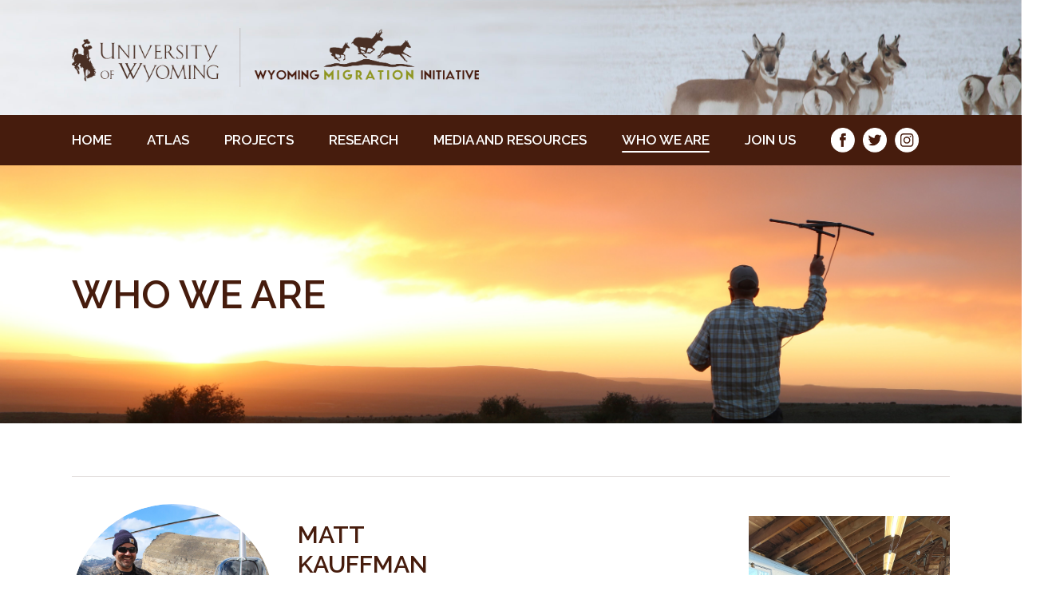

--- FILE ---
content_type: text/css
request_url: https://migrationinitiative.org/wp-content/uploads/sinatra/dynamic-styles.css?ver=1768512183
body_size: 21354
content:
#si-scroll-top:hover::before,.si-btn,input[type=submit],input[type=reset],.comment-form input[type=checkbox]:checked,#comments .bypostauthor-badge,.single .post-tags a:hover,.single .post-category .cat-links a:hover,.tagcloud a:hover,#main .mejs-controls .mejs-time-rail .mejs-time-current,.si-btn.sinatra-read-more::after,.post_format-post-format-quote .si-blog-entry-content .quote-post-bg::after,.si-hover-slider .post-category a,.si-single-title-in-page-header.single .page-header .post-category a,.entry-media > a:hover .entry-media-icon::before,.si-pre-footer-cta-style-1 #si-pre-footer .si-flex-row::after,.si-pre-footer-cta-style-2 #si-pre-footer::after,.select2-container--default .select2-results__option--highlighted[aria-selected],.si-input-supported input[type=radio]:checked::before,.si-input-supported input[type=checkbox]:checked,.sinatra-sidebar-style-2 #secondary .widget-title::before,.sinatra-sidebar-style-2 .elementor-widget-sidebar .widget-title::before,.widget .cat-item a:hover + span,.widget_archive li a:hover + span,.widget .cat-item.current-cat a + span,#sinatra-footer .widget .cat-item a:hover + span,#sinatra-footer .widget_archive li a:hover + span,#sinatra-footer .widget .cat-item.current-cat a + span,.si-btn.btn-outline:hover,#infinite-handle span{background-color:#461c0d;}.si-btn:hover,#infinite-handle span:hover,input[type=submit]:hover,input[type=reset]:hover,input[type=reset]:focus,.si-btn:focus,input[type=submit]:focus,.si-hover-slider .post-category a:hover,.si-single-title-in-page-header.single .page-header .post-category a:hover{background-color:#623f32;}mark,span.highlight,code,kbd,var,samp,tt{background-color:rgba(70,28,13,0.09);}code.block{background-color:rgba(70,28,13,0.075);}.content-area a:not(.si-btn):not(.wp-block-button__link),#secondary .sinatra-core-custom-list-widget .si-entry a:not(.si-btn),#secondary a:not(.si-btn):hover,.si-header-widgets .si-header-widget.sinatra-active .si-icon.si-search,.sinatra-logo .site-title a:hover,#sinatra-header-inner .sinatra-nav > ul > li > a:hover,#sinatra-header-inner .sinatra-nav > ul > li.menu-item-has-children:hover > a,#sinatra-header-inner .sinatra-nav > ul > li.current-menu-item > a,#sinatra-header-inner .sinatra-nav > ul > li.current-menu-ancestor > a,#sinatra-header-inner .sinatra-nav > ul > li.page_item_has_children:hover > a,#sinatra-header-inner .sinatra-nav > ul > li.current_page_item > a,#sinatra-header-inner .sinatra-nav > ul > li.current_page_ancestor > a,#sinatra-topbar .sinatra-nav > ul > li > a:hover,#sinatra-topbar .sinatra-nav > ul > li.menu-item-has-children:hover > a,#sinatra-topbar .sinatra-nav > ul > li.current-menu-item > a,#sinatra-topbar .sinatra-nav > ul > li.current-menu-ancestor > a,.si-topbar-widget__text a:hover,.si-topbar-widget__text a,.sinatra-social-nav > ul > li > a .si-icon.bottom-icon,.si-header-widgets a:not(.si-btn):hover,#sinatra-header-inner .si-header-widgets .sinatra-active,.sinatra-pagination .navigation .nav-links .page-numbers:hover,.widget .cat-item.current-cat > a,.widget ul li.current_page_item > a,#main .search-form .search-submit:hover,#colophon .search-form .search-submit:hover,#cancel-comment-reply-link:hover,.comment-form .required,.navigation .nav-links .page-numbers:hover,#main .entry-meta a:hover,#main .author-box-title a:hover,.single .post-category a,.page-links span:hover,.site-content .page-links span:hover,.navigation .nav-links .page-numbers.current,.page-links > span,.site-content .page-links > span,.si-btn.btn-outline,code,kbd,var,samp,tt,.is-mobile-menu-active .si-hamburger,.si-hamburger:hover,.single #main .post-nav a:hover,#sinatra-topbar .si-topbar-widget__text .si-icon{color:#461c0d;}#page ::-moz-selection{background-color:#461c0d;color:#FFF;}#page ::selection{background-color:#461c0d;color:#FFF;}#comments .comment-actions .reply a:hover,.comment-form input[type=checkbox]:checked,.comment-form input[type=checkbox]:focus,.comment-form input[type=radio]:checked,.comment-form input[type=radio]:focus,.single .post-category a,#colophon,#secondary .widget-title,.elementor-widget-sidebar .widget-title,.si-hover-slider .post-category a,.si-single-title-in-page-header.single .page-header .post-category a,.si-entry blockquote,.wp-block-quote.is-style-large,.wp-block-quote.is-large,.wp-block-quote.has-text-align-right,.navigation .nav-links .page-numbers.current,.page-links > span,.site-content .page-links > span,.si-input-supported input[type=radio]:checked,.si-input-supported input[type=checkbox]:checked,.si-btn.btn-outline{border-color:#461c0d;}#masthead .si-header-widgets .dropdown-item::after,.sinatra-nav > ul .sub-menu::after,textarea:focus,input[type="text"]:focus,input[type="email"]:focus,input[type=password]:focus,input[type=tel]:focus,input[type=url]:focus,input[type=search]:focus,input[type=date]:focus{border-bottom-color:#461c0d;outline:none !important;}.si-header-widgets .dropdown-item,.preloader-1 > div,.sinatra-nav .sub-menu{border-top-color:#461c0d;}.sinatra-animate-arrow:hover .arrow-handle,.sinatra-animate-arrow:hover .arrow-bar,.sinatra-animate-arrow:focus .arrow-handle,.sinatra-animate-arrow:focus .arrow-bar,.sinatra-pagination .navigation .nav-links .page-numbers.next:hover .sinatra-animate-arrow .arrow-handle,.sinatra-pagination .navigation .nav-links .page-numbers.prev:hover .sinatra-animate-arrow .arrow-handle,.sinatra-pagination .navigation .nav-links .page-numbers.next:hover .sinatra-animate-arrow .arrow-bar,.sinatra-pagination .navigation .nav-links .page-numbers.prev:hover .sinatra-animate-arrow .arrow-bar{fill:#461c0d;}.si-input-supported input[type=checkbox]:focus:hover{box-shadow:inset 0 0 0 2px #461c0d;}#sinatra-topbar{background:#FFFFFF;}#sinatra-topbar{border-color:rgba(0,0,0,.085);border-style:solid;border-bottom-width:1px;}.si-topbar-widget::after{background-color:#cccccc;}#sinatra-header-inner{background-image:url(https://migrationinitiative.org/wp-content/uploads/2022/12/header-scaled.jpg);background-size:cover;background-attachment:inherit;background-position:50% 50%;background-repeat:no-repeat;}#sinatra-header-inner::after{background-color:rgba(0,0,0,0);}.sinatra-logo .site-description{color:#66717f;}#sinatra-header,.si-header-widgets a:not(.si-btn),.sinatra-logo a,.si-hamburger{color:#23282d;}#sinatra-header-inner{border-color:rgba(0,0,0,.085);border-bottom-width:1px;}.si-header-widget::after{background-color:#cccccc;}@media screen and (max-width:960px){#sinatra-header-inner .sinatra-nav{display:none;color:#000;}.si-mobile-nav{display:inline-flex;}#sinatra-header-inner{position:relative;}#sinatra-header-inner .sinatra-nav > ul > li > a{color:inherit;}#sinatra-header-inner .si-nav-container{position:static;border:none;}#sinatra-header-inner .site-navigation{display:none;position:absolute;top:100%;width:100%;left:0;right:0;margin:-1px 0 0;background:#FFF;border-top:1px solid #eaeaea;box-shadow:0 15px 25px -10px rgba(50,52,54,0.125);z-index:999;font-size:1rem;padding:0;}#sinatra-header-inner .site-navigation > ul{max-height:initial;display:block;}#sinatra-header-inner .site-navigation > ul > li > a{padding:0 !important;}#sinatra-header-inner .site-navigation > ul li{display:block;width:100%;padding:0;margin:0;margin-left:0 !important;}#sinatra-header-inner .site-navigation > ul .sub-menu{position:static;display:none;border:none;box-shadow:none;border:0;opacity:1;visibility:visible;font-size:rem(14px);transform:none;background:#f8f8f8;pointer-events:all;min-width:initial;left:0;padding:0;margin:0;border-radius:0;line-height:inherit;}#sinatra-header-inner .site-navigation > ul .sub-menu > li > a > span{padding-left:50px !important;}#sinatra-header-inner .site-navigation > ul .sub-menu .sub-menu > li > a > span{padding-left:70px !important;}#sinatra-header-inner .site-navigation > ul .sub-menu a > span{padding:10px 30px 10px 50px;}#sinatra-header-inner .site-navigation > ul a{padding:0;position:relative;border-bottom:1px solid #eaeaea;background:none;}#sinatra-header-inner .site-navigation > ul a > span{padding:10px 30px !important;width:100%;display:block;}#sinatra-header-inner .site-navigation > ul a > span::after,#sinatra-header-inner .site-navigation > ul a > span::before{display:none !important;}#sinatra-header-inner .site-navigation > ul a > span.description{display:none;}#sinatra-header-inner .site-navigation > ul .menu-item-has-children > a > span{max-width:calc(100% - 50px);}#sinatra-header-inner .sinatra-nav .menu-item-has-children>a > span,#sinatra-header-inner .sinatra-nav .page_item_has_children>a > span{border-right:1px solid rgba(0,0,0,.09);}#sinatra-header-inner .sinatra-nav .menu-item-has-children>a > .si-icon,#sinatra-header-inner .sinatra-nav .page_item_has_children>a > .si-icon{transform:none;width:50px;margin:0;position:absolute;right:0;pointer-events:none;height:1em;}#sinatra-header-inner .site-navigation > ul .menu-item-has-children.si-open > a > .si-icon{transform:rotate(180deg);}.sinatra-header-layout-3 .sinatra-widget-location-left .dropdown-item{left:auto;right:-7px;}.sinatra-header-layout-3 .sinatra-widget-location-left .dropdown-item::after{left:auto;right:8px;}.sinatra-nav .sub-menu li.current-menu-item > a{font-weight:bold;}.sinatra-header-layout-3 .si-logo-container > .si-container{flex-wrap:wrap;}.sinatra-header-layout-3 .si-logo-container .sinatra-logo > .logo-inner{align-items:flex-start;}.sinatra-header-layout-3 .si-logo-container .sinatra-logo{order:0;align-items:flex-start;flex-basis:auto;margin-left:0;}.sinatra-header-layout-3 .si-logo-container .si-header-element{flex-basis:auto;}.sinatra-header-layout-3 .si-logo-container .si-mobile-nav{order:5;}}#sinatra-header-inner .sinatra-nav > ul > li > a{color:#ffffff;}#sinatra-header-inner .sinatra-nav > ul > li > a:hover,#sinatra-header-inner .sinatra-nav > ul > li.menu-item-has-children:hover > a,#sinatra-header-inner .sinatra-nav > ul > li.current-menu-item > a,#sinatra-header-inner .sinatra-nav > ul > li.current-menu-ancestor > a,#sinatra-header-inner .sinatra-nav > ul > li.page_item_has_children:hover > a,#sinatra-header-inner .sinatra-nav > ul > li.current_page_item > a,#sinatra-header-inner .sinatra-nav > ul > li.current_page_ancestor > a{color:#ffffff;}.sinatra-header-layout-3 .si-nav-container{background:#461c0d;}.sinatra-header-layout-3 .si-nav-container{border-color:rgba(255,255,255,0.34);border-style:solid;}.sinatra-nav.si-header-element,.sinatra-header-layout-1 .si-header-widgets,.sinatra-header-layout-2 .si-header-widgets{font-size:0.9375rem;}#colophon{background:#492f24;}#colophon{color:#ffffff;}#colophon a:hover,#colophon li.current_page_item > a,#colophon .sinatra-social-nav > ul > li > a .si-icon.bottom-icon{color:#FFFFFF;}#colophon .widget-title{color:#FFFFFF;}#secondary{width:25%;}body:not(.sinatra-no-sidebar) #primary{max-width:75%;}.sinatra-layout__boxed-separated.author .author-box,.sinatra-layout__boxed-separated #content,.sinatra-layout__boxed-separated.sinatra-sidebar-style-3 #secondary .si-widget,.sinatra-layout__boxed-separated.sinatra-sidebar-style-3 .elementor-widget-sidebar .si-widget,.sinatra-layout__boxed-separated.blog .sinatra-article,.sinatra-layout__boxed-separated.search-results .sinatra-article,.sinatra-layout__boxed-separated.category .sinatra-article{background-color:#FFFFFF;}@media screen and (max-width:960px){.sinatra-layout__boxed-separated #page{background-color:#FFFFFF;}}.sinatra-layout__boxed #page{background-color:#FFFFFF;}body{color:#191919;}.comment-form .comment-notes,#comments .no-comments,#page .wp-caption .wp-caption-text,#comments .comment-meta,.comments-closed,.entry-meta,.si-entry cite,legend,.si-page-header-description,.page-links em,.site-content .page-links em,.single .entry-footer .last-updated,.single .post-nav .post-nav-title,#main .widget_recent_comments span,#main .widget_recent_entries span,#main .widget_calendar table > caption,.post-thumb-caption,.wp-block-image figcaption,.wp-block-embed figcaption{color:rgba(25,25,25,0.73);}.navigation .nav-links .page-numbers svg{fill:rgba(25,25,25,0.73);}.content-area a:not(.si-btn):not(.wp-block-button__link):hover,#secondary .sinatra-core-custom-list-widget .si-entry a:not(.si-btn):hover,.si-breadcrumbs a:hover{color:#461c0d;}h1,h2,h3,h4,.h4,h5,h6,.h1,.h2,.h3,.sinatra-logo .site-title,.error-404 .page-header h1{color:#461c0d;}.si-container,.alignfull.si-wrap-content > div{max-width:1200px;}.sinatra-layout__boxed #page,.sinatra-layout__boxed.si-sticky-header.sinatra-is-mobile #sinatra-header-inner,.sinatra-layout__boxed.si-sticky-header:not(.sinatra-header-layout-3) #sinatra-header-inner,.sinatra-layout__boxed.si-sticky-header:not(.sinatra-is-mobile).sinatra-header-layout-3 #sinatra-header-inner .si-nav-container > .si-container{max-width:1300px;}.sinatra-logo img{max-height:510px;}.sinatra-logo img.si-svg-logo{height:510px;}.sinatra-logo .logo-inner{margin-top:35px;margin-bottom:35px;}@media only screen and (max-width:768px){.sinatra-logo .logo-inner{}}@media only screen and (max-width:480px){.sinatra-logo .logo-inner{}}.si-tsp-header .sinatra-logo img{max-height:30px;}.si-tsp-header .sinatra-logo img.si-svg-logo{height:30px;}.si-tsp-header .sinatra-logo .logo-inner{}@media only screen and (max-width:768px){.si-tsp-header .sinatra-logo .logo-inner{}}@media only screen and (max-width:480px){.si-tsp-header .sinatra-logo .logo-inner{}}.si-breadcrumbs{padding-top:15px;padding-bottom:15px;}@media only screen and (max-width:768px){.si-breadcrumbs{}}@media only screen and (max-width:480px){.si-breadcrumbs{}}html{font-size:16px;}*{-moz-osx-font-smoothing:grayscale;-webkit-font-smoothing:antialiased;}body{font-family:Georgia,Times,serif;font-size:17px;line-height:1.6;}h1,.h1,.sinatra-logo .site-title,.page-header .page-title,h2,.h2,h3,.h3,h4,.h4,h5,h6{font-weight:600;font-style:normal;text-transform:uppercase;text-decoration:none;font-family:Raleway,Helvetica,Arial,sans-serif;}h1,.h1,.sinatra-logo .site-title,.page-header .page-title{font-weight:800;font-size:3.04rem;line-height:1.1;}h2,.h2{font-size:1.875rem;line-height:1.25;}h3,.h3{font-weight:700;font-size:1.625rem;line-height:1.25;}h4,.h4{font-size:1.25rem;line-height:1.5;}h5{font-size:1rem;line-height:1.5;}h6{text-transform:uppercase;letter-spacing:2px;font-size:0.6875rem;line-height:1.72;}h1 em,h2 em,h3 em,h4 em,h5 em,h6 em,.h1 em,.h2 em,.h3 em,.h4 em,.sinatra-logo .site-title em,.error-404 .page-header h1 em{font-style:italic;}h1 em,h2 em,h3 em,h4 em,h5 em,h6 em,.h1 em,.h2 em,.h3 em,.h4 em,.sinatra-logo .site-title em,.error-404 .page-header h1 em{font-style:italic;}#sinatra-header .sinatra-logo .site-title{font-size:1.875rem;}#main .widget-title{font-size:1rem;}#colophon .widget-title{font-size:1.025em;}.si-single-title-in-page-header #page .page-header .si-page-header-wrapper{padding-top:152px;padding-bottom:100px;}@media only screen and (max-width:768px){.si-single-title-in-page-header #page .page-header .si-page-header-wrapper{padding-top:90px;padding-bottom:55px;}}@media only screen and (max-width:480px){.si-single-title-in-page-header #page .page-header .si-page-header-wrapper{}}.single-post .entry-content{font-size:1rem;}.si-btn,body:not(.wp-customizer) input[type=submit],.site-main .woocommerce #respond input#submit,.site-main .woocommerce a.button,.site-main .woocommerce button.button,.site-main .woocommerce input.button,.woocommerce ul.products li.product .added_to_cart,.woocommerce ul.products li.product .button,.woocommerce div.product form.cart .button,.woocommerce #review_form #respond .form-submit input,#infinite-handle span{color:#FFFFFF;border-color:rgba(0,0,0,0.12);border-width:1px;border-top-left-radius:2px;border-top-right-radius:2px;border-bottom-right-radius:2px;border-bottom-left-radius:2px;}.si-btn:hover,.si-btn:focus,body:not(.wp-customizer) input[type=submit]:hover,body:not(.wp-customizer) input[type=submit]:focus,.site-main .woocommerce #respond input#submit:hover,.site-main .woocommerce #respond input#submit:focus,.site-main .woocommerce a.button:hover,.site-main .woocommerce a.button:focus,.site-main .woocommerce button.button:hover,.site-main .woocommerce button.button:focus,.site-main .woocommerce input.button:hover,.site-main .woocommerce input.button:focus,.woocommerce ul.products li.product .added_to_cart:hover,.woocommerce ul.products li.product .added_to_cart:focus,.woocommerce ul.products li.product .button:hover,.woocommerce ul.products li.product .button:focus,.woocommerce div.product form.cart .button:hover,.woocommerce div.product form.cart .button:focus,.woocommerce #review_form #respond .form-submit input:hover,.woocommerce #review_form #respond .form-submit input:focus,#infinite-handle span:hover{color:#FFFFFF;border-color:rgba(0,0,0,0.12);}.si-btn,body:not(.wp-customizer) input[type=submit],.site-main .woocommerce #respond input#submit,.site-main .woocommerce a.button,.site-main .woocommerce button.button,.site-main .woocommerce input.button,.woocommerce ul.products li.product .added_to_cart,.woocommerce ul.products li.product .button,.woocommerce div.product form.cart .button,.woocommerce #review_form #respond .form-submit input,#infinite-handle span{font-weight:500;font-size:0.9375rem;line-height:1.4;}.btn-secondary,.si-btn.btn-secondary{color:#FFFFFF;border-color:rgba(0,0,0,0.12);border-width:1px;background-color:#23282d;border-top-left-radius:2px;border-top-right-radius:2px;border-bottom-right-radius:2px;border-bottom-left-radius:2px;}.btn-secondary:hover,.btn-secondary:focus,.si-btn.btn-secondary:hover,.si-btn.btn-secondary:focus{color:#FFFFFF;border-color:rgba(0,0,0,0.12);background-color:#3e4750;}.btn-secondary,.si-btn.btn-secondary{font-weight:500;font-size:0.9375rem;line-height:1.4;}.si-btn.btn-text-1,.btn-text-1{color:#23282d;}.si-btn.btn-text-1:hover,.si-btn.btn-text-1:focus,.btn-text-1:hover,.btn-text-1:focus{color:#461c0d;}.si-btn.btn-text-1 > span::before{background-color:#461c0d;}.si-btn.btn-text-1,.btn-text-1{font-weight:500;font-size:0.9375rem;line-height:1.4;}@import url('https://fonts.googleapis.com/css2?family=Raleway:wght@300;400;600;700&display=swap');.type-post{margin-top:70px;}.person h2{font-size:1.475rem;margin-top:8px;}.sgpb-theme-1-content,#sgpb-popup-dialog-main-div{border-radius:0;padding-bottom:0;box-shadow:none !important;border-width:0 !important;}main a{text-decoration:underline;}.sinatra-header-layout-3 .si-logo-container .sinatra-logo{-ms-flex-order:2;order:-1;margin:0;padding:0;-ms-flex-pack:center;justify-content:normal;}.sinatra-logo a img{display:block;max-width:510px;}.sinatra-header-layout-3 .si-nav-container > .si-container{position:relative;-ms-flex-align:center;align-items:initial;-ms-flex-pack:center;justify-content:left;}.sinatra-header-layout-3 .si-logo-container > .si-container,.sinatra-header-layout-3 .si-nav-container > .si-container{position:relative;-ms-flex-align:center;align-items:initial;-ms-flex-pack:center;justify-content:inherit;}#sinatra-header-inner .sinatra-nav > ul > li{margin-left:44px;font-size:17px;font-weight:300;}#primary,#secondary{margin-top:0;}.sinatra-nav .sub-menu{border-top-color:#8d941e;background:#461c0d;}.sinatra-nav .sub-menu li a,.sinatra-nav .sub-menu li a:hover,.sinatra-nav .sub-menu li.current-menu-item > a{font-weight:400;display:block;padding:.571em .785em;letter-spacing:0;position:relative;color:#fff !important;text-transform:none;}.white h1,.white p,.white h2,.white h3{color:#ffffff;}.h1,.h2,.h3,h1,h2,h3{margin-top:0;margin-bottom:.25em;}#sinatra-header-inner .sinatra-nav > ul{max-height:90px;font-family:raleway;text-transform:uppercase;}.border img{border:2px solid #DCD3CD;}.vc_gitem-zone-a{display:none;}.vc_btn3.vc_btn3-color-juicy-pink,.vc_btn3.vc_btn3-color-juicy-pink.vc_btn3-style-flat{color:#fff;background-color:#f9f9f9 !important;padding:0;font-weight:bold;font-size:17px;}.vc_gitem-zone,.vc_custom_1419240516480{background-color:#ffffff !important;}.news{overflow:auto;overflow-x:hidden;height:650px;margin-top:20px;}.vc_btn3.vc_btn3-color-default.vc_btn3-style-modern,.vc_btn3.vc_btn3-color-grey.vc_btn3-style-modern,.nf-form-content input[type="button"]{color:#fff !important;border-color:#8d941e !important;background-color:#8d941e !important;Padding:20px 40px;font-family:'Raleway',sans-serif;font-size:18px;font-weight:bold;}.vc_btn3.vc_btn3-style-modern{background-image:none !important;}.social-icon{margin-left:10px !important;}.nf-form-title,.nf-form-fields-required{display:none;}.nf-form-content input.ninja-forms-field,.nf-form-content select.ninja-forms-field:not([multiple]){height:inherit !important;}button.si-hamburger{outline:none;border:1px solid #451D10;background:#ffffff;padding:15px;}.button-donate{background-color:#491700;padding:15px 20px;color:#ffffff !important;}header-layout-3 .si-mobile-nav,.sinatra-header-layout-3 .si-widget-wrapper{padding-top:0;}.si-mobile-nav{margin-left:0;}.image-border{border:6px solid #ede7e5;border-collapse:collapse;}.green{margin:2em 0 0 0;background-color:#d9dfc3;padding:20px 25px;color:#1a1a1a;}#mc_embed_signup .mc-field-group label{display:block;margin-bottom:3px;margin-top:10px;font-family:Georgia,Times,serif;font-size:17px;}@media only screen and (max-width:640px){.social-icon,.hide{display:none !important;}.sinatra-logo a img{max-width:360px !important;}#sinatra-header-inner .sinatra-nav > ul > li{background:#451D10;color:#ffffff;}h1{font-size:50px !important}}